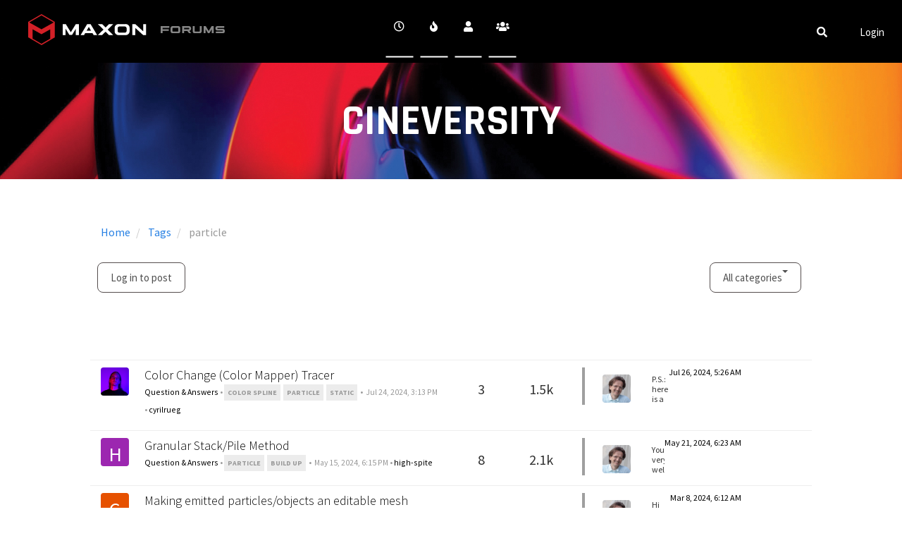

--- FILE ---
content_type: text/html; charset=utf-8
request_url: https://cineversity.forums.maxon.net/tags/particle
body_size: 14248
content:
<!DOCTYPE html>
<html lang="en-US" data-dir="ltr" style="direction: ltr;">
<head>
	<title>Topics tagged under &quot;particle&quot; | Cineversity Forums</title>
	<meta name="viewport" content="width&#x3D;device-width, initial-scale&#x3D;1.0" />
	<meta name="content-type" content="text/html; charset=UTF-8" />
	<meta name="apple-mobile-web-app-capable" content="yes" />
	<meta name="mobile-web-app-capable" content="yes" />
	<meta property="og:site_name" content="Cineversity Forums" />
	<meta name="msapplication-badge" content="frequency=30; polling-uri=https://cineversity.forums.maxon.net/sitemap.xml" />
	<meta name="theme-color" content="#ffffff" />
	<meta name="msapplication-square150x150logo" content="/assets/uploads/system/site-logo.svg" />
	<meta name="title" content="particle" />
	<meta property="og:title" content="particle" />
	<meta property="og:image" content="https://cineversity.forums.maxon.net/assets/uploads/system/site-logo.svg" />
	<meta property="og:image:url" content="https://cineversity.forums.maxon.net/assets/uploads/system/site-logo.svg" />
	<meta property="og:image:width" content="168" />
	<meta property="og:image:height" content="44" />
	<meta property="og:url" content="https://cineversity.forums.maxon.net/tags/particle" />
	
	<link rel="stylesheet" type="text/css" href="/assets/client-cosmo.css?v=7a11b27qclj" />
	<link rel="icon" type="image/x-icon" href="/assets/uploads/system/favicon.ico?v&#x3D;7a11b27qclj" />
	<link rel="manifest" href="/manifest.webmanifest" crossorigin="use-credentials" />
	<link rel="search" type="application/opensearchdescription+xml" title="Cineversity Forums" href="/osd.xml" />
	<link rel="apple-touch-icon" href="/assets/images/touch/512.png" />
	<link rel="icon" sizes="36x36" href="/assets/images/touch/36.png" />
	<link rel="icon" sizes="48x48" href="/assets/images/touch/48.png" />
	<link rel="icon" sizes="72x72" href="/assets/images/touch/72.png" />
	<link rel="icon" sizes="96x96" href="/assets/images/touch/96.png" />
	<link rel="icon" sizes="144x144" href="/assets/images/touch/144.png" />
	<link rel="icon" sizes="192x192" href="/assets/images/touch/192.png" />
	<link rel="icon" sizes="512x512" href="/assets/images/touch/512.png" />
	<link rel="prefetch" href="/assets/src/modules/composer.js?v&#x3D;7a11b27qclj" />
	<link rel="prefetch" href="/assets/src/modules/composer/uploads.js?v&#x3D;7a11b27qclj" />
	<link rel="prefetch" href="/assets/src/modules/composer/drafts.js?v&#x3D;7a11b27qclj" />
	<link rel="prefetch" href="/assets/src/modules/composer/tags.js?v&#x3D;7a11b27qclj" />
	<link rel="prefetch" href="/assets/src/modules/composer/categoryList.js?v&#x3D;7a11b27qclj" />
	<link rel="prefetch" href="/assets/src/modules/composer/resize.js?v&#x3D;7a11b27qclj" />
	<link rel="prefetch" href="/assets/src/modules/composer/autocomplete.js?v&#x3D;7a11b27qclj" />
	<link rel="prefetch" href="/assets/templates/composer.tpl?v&#x3D;7a11b27qclj" />
	<link rel="prefetch" href="/assets/language/en-US/topic.json?v&#x3D;7a11b27qclj" />
	<link rel="prefetch" href="/assets/language/en-US/modules.json?v&#x3D;7a11b27qclj" />
	<link rel="prefetch" href="/assets/language/en-US/tags.json?v&#x3D;7a11b27qclj" />
	<link rel="prefetch stylesheet" href="/assets/plugins/nodebb-plugin-markdown/styles/default.css" />
	<link rel="prefetch" href="/assets/language/en-US/markdown.json?v&#x3D;7a11b27qclj" />
	<link rel="stylesheet" href="https://cineversity.forums.maxon.net/assets/plugins/nodebb-plugin-emoji/emoji/styles.css?v&#x3D;7a11b27qclj" />
	<link rel="canonical" href="https://cineversity.forums.maxon.net/tags/particle" />
	

	<script>
		var config = JSON.parse('{"relative_path":"","upload_url":"/assets/uploads","asset_base_url":"/assets","assetBaseUrl":"/assets","siteTitle":"Cineversity Forums","browserTitle":"Cineversity Forums","titleLayout":"&#123;pageTitle&#125; | &#123;browserTitle&#125;","showSiteTitle":false,"maintenanceMode":false,"minimumTitleLength":3,"maximumTitleLength":255,"minimumPostLength":8,"maximumPostLength":32767,"minimumTagsPerTopic":0,"maximumTagsPerTopic":5,"minimumTagLength":3,"maximumTagLength":15,"undoTimeout":10000,"useOutgoingLinksPage":false,"allowGuestHandles":false,"allowTopicsThumbnail":true,"usePagination":false,"disableChat":true,"disableChatMessageEditing":true,"maximumChatMessageLength":1000,"socketioTransports":["polling","websocket"],"socketioOrigins":"https://cineversity.forums.maxon.net:*","websocketAddress":"","maxReconnectionAttempts":5,"reconnectionDelay":1500,"topicsPerPage":20,"postsPerPage":20,"maximumFileSize":2048,"theme:id":"nodebb-theme-persona","theme:src":"https://cdn.jsdelivr.net/npm/bootswatch@3.4.1/cosmo/bootstrap.min.css","defaultLang":"en-US","userLang":"en-US","loggedIn":false,"uid":-1,"cache-buster":"v=7a11b27qclj","topicPostSort":"oldest_to_newest","categoryTopicSort":"newest_to_oldest","csrf_token":false,"searchEnabled":true,"searchDefaultInQuick":"titles","bootswatchSkin":"cosmo","enablePostHistory":true,"timeagoCutoff":30,"timeagoCodes":["af","am","ar","az-short","az","be","bg","bs","ca","cs","cy","da","de-short","de","dv","el","en-short","en","es-short","es","et","eu","fa-short","fa","fi","fr-short","fr","gl","he","hr","hu","hy","id","is","it-short","it","ja","jv","ko","ky","lt","lv","mk","nl","no","pl","pt-br-short","pt-br","pt-short","pt","ro","rs","ru","rw","si","sk","sl","sq","sr","sv","th","tr-short","tr","uk","ur","uz","vi","zh-CN","zh-TW"],"cookies":{"enabled":false,"message":"[[global:cookies.message]]","dismiss":"[[global:cookies.accept]]","link":"[[global:cookies.learn_more]]","link_url":"https:&#x2F;&#x2F;www.cookiesandyou.com"},"thumbs":{"size":512},"iconBackgrounds":["#f44336","#e91e63","#9c27b0","#673ab7","#3f51b5","#2196f3","#009688","#1b5e20","#33691e","#827717","#e65100","#ff5722","#795548","#607d8b"],"emailPrompt":1,"useragent":{"isYaBrowser":false,"isAuthoritative":true,"isMobile":false,"isMobileNative":false,"isTablet":false,"isiPad":false,"isiPod":false,"isiPhone":false,"isiPhoneNative":false,"isAndroid":false,"isAndroidNative":false,"isBlackberry":false,"isOpera":false,"isIE":false,"isEdge":false,"isIECompatibilityMode":false,"isSafari":false,"isFirefox":false,"isWebkit":false,"isChrome":true,"isKonqueror":false,"isOmniWeb":false,"isSeaMonkey":false,"isFlock":false,"isAmaya":false,"isPhantomJS":false,"isEpiphany":false,"isDesktop":true,"isWindows":false,"isLinux":false,"isLinux64":false,"isMac":true,"isChromeOS":false,"isBada":false,"isSamsung":false,"isRaspberry":false,"isBot":false,"isCurl":false,"isAndroidTablet":false,"isWinJs":false,"isKindleFire":false,"isSilk":false,"isCaptive":false,"isSmartTV":false,"isUC":false,"isFacebook":false,"isAlamoFire":false,"isElectron":false,"silkAccelerated":false,"browser":"Chrome","version":"131.0.0.0","os":"OS X","platform":"Apple Mac","geoIp":{},"source":"Mozilla/5.0 (Macintosh; Intel Mac OS X 10_15_7) AppleWebKit/537.36 (KHTML, like Gecko) Chrome/131.0.0.0 Safari/537.36; ClaudeBot/1.0; +claudebot@anthropic.com)","isWechat":false},"acpLang":"en-US","topicSearchEnabled":false,"composer-default":{},"hideSubCategories":true,"hideCategoryLastPost":false,"enableQuickReply":true,"markdown":{"highlight":1,"highlightLinesLanguageList":[""],"theme":"default.css","defaultHighlightLanguage":""},"emojiCustomFirst":false}');
		var app = {
			user: JSON.parse('{"uid":0,"username":"Guest","displayname":"Guest","userslug":"","fullname":"Guest","email":"","icon:text":"?","icon:bgColor":"#aaa","groupTitle":"","groupTitleArray":[],"status":"offline","reputation":0,"email:confirmed":false,"unreadData":{"":{},"new":{},"watched":{},"unreplied":{}},"isAdmin":false,"isGlobalMod":false,"isMod":false,"privileges":{"chat":false,"upload:post:image":false,"upload:post:file":false,"signature":false,"invite":false,"group:create":false,"search:content":false,"search:users":false,"search:tags":false,"view:users":true,"view:tags":true,"view:groups":true,"local:login":false,"ban":false,"mute":false,"view:users:info":false},"timeagoCode":"en","offline":true,"isEmailConfirmSent":false}')
		};
		document.documentElement.style.setProperty('--panel-offset', `${localStorage.getItem('panelOffset') || 0}px`);
	</script>

	
	<link rel="preconnect" href="https://fonts.googleapis.com">
<link rel="preconnect" href="https://fonts.gstatic.com" crossorigin>
<link href="https://fonts.googleapis.com/css2?family=Rajdhani:wght@700&family=Roboto:wght@400;700&display=swap" rel="stylesheet">
<div class="bgimage">
    <div  class="container">
        <h1 class="banner-title"><a class="cineversity-link" href="https://cineversity.maxon.net/">CINEVERSITY</a></h1>
    </div>
</div>
	
	
	<style>.persona-usercard .usercard-info>div:nth-child(2){display:none!important}li[data-format="link"]{display:none !important}.reputation{display:none}.topic .topic-info>*{display:flex}.users .nav.nav-pills>li:nth-child(4){display:none}[component="post/content"]>p>a>img{width:100px!important;height:100px!important}.posts-list .posts-list-item .post-info .post-author{margin-left:20px!important}.cineversity-link{text-decorations:none!important;color:white!important}.btn-block{display:block;width:90%!important}#header-menu{background-color:#000000;border-bottom-color:#000;height:89px}.navbar-default{background-color:black}a.navigation-link>i{padding-bottom:30px}.forum-logo{margin-left:auto;padding-left:40px;position:relative;top:20px}.forums-logo-type{position:relative!important;top:30px!important;right:-20px !important}.navbar-default .navbar-brand{position:relative;top:16px;color:#868686;font-weight:bolder;font-size:20px;font-famliy:Rajdhani,Helvetica,Arial,sans-serif}.navbar-default .navbar-brand:hover{color:#868686}#main-nav{float:none;position:absolute;top:50%;left:50%;transform:translate(-50%, -50%)}a.navigation-link>i{padding-bottom:30px}#header-menu #main-nav li>a{border-bottom:2px solid #FFFFFF}#header-menu #main-nav li>a:hover{border-bottom:2px solid #1486B7}#header-menu #main-nav li.active>a{border-bottom:2px solid #1486B7}.navbar-default .navbar-nav>li>a{padding:20px 10px;margin:-5px 5px}#header-menu #main-nav>li>a:hover{color:#1486B7}#header-menu #main-nav .active>a,.active>a.navigation-link>i{background-color:black}.active>a.navigation-link>i{color:#1486B7}.navbar-nav>li>a{padding-bottom:5px!important;padding-top:14px}#search-form{top:0px;right:0px}.navbar-right{position:relative;padding-right:0px;top:20px;margin-right:10px}.categories>li .content .icon,.category>ul>li .content .icon{margin-right:9px!important}#header-menu{background-color:#000000;border-bottom-color:#000;height:89px!important}#header-menu .container{padding-top:12px}#header-menu #main-nav>li>a{color:#FFFFFF}a:link{text-decoration:none}a:visited{text-decoration:none}a:hover{text-decoration:none}a:active{text-decoration:none}.notifications.dropdown .dropdown-menu .notification-list{max-height:400px}.notifications.dropdown .dropdown-menu .notification-list li{font-size:12px}.notifications.dropdown .dropdown-menu .notif-dropdown-link a{font-size:13px}.fa-stack{display:none}.topic .posts.timeline>[component="post"],.topic.posts.timeline.necro-post,.topic .posts.timeline .timeline-event{border:none!important}.fa-pencil-square:before{display:none}div.category>div.subcategory>p{display:none!important}.account .cover .avatar-wrapper{border:none!important}h4{font-weight:bold}.persona-usercard .usercard-body{padding:20px 15px!important}.avatar.avatar-md{width:29px;height:30px;line-height:22px;font-size:1.9rem}.avatar.avatar-rounded{border-radius:10%}.categories>li .card{line-height:13px!important;top:10px!important}.categories>li .card img{border-radius:10%!important;height:40px;width:40px}.fa-bullhorn:before{width:18px!important;height:20px!important}.bookmarked{display:none!important}.btn-group.account-fab .persona-fab{color:black}div#new-topic-alert .alert-warning,#category-no-topics,#new-topics-alert,.alert-warning{background-color:#F4DBDB !important;border-color:#7B3B3B !important;color:#690000 !important;text-align:center;border-radius:12px;border:solid 1px #7B3B3B}.header .notification-list li.unread{background-color:#F4DBDB !important;border-color:#7B3B3B !important;color:#690000 !important;text-align:center;border:solid 1px #7B3B3B}.btn-group{display:-webkit-inline-box}.bgimage{background-image:url("/assets/uploads/banner/maxon_forums_hero_image_danny_ivan.jpg");padding:88px 23px;padding-top:100px!important;background-size:cover;background-position:50% 50%;background-repeat:no-repeat;opacity:1;-webkit-background-size:cover;-moz-background-size:cover;-o-background-size:cover}.banner-title{color:#ffffff;position:relative;top:40px;font-size:60px;font-family:Rajdhani,Helvetica,Arial,sans-serif;font-weight:bold;charater-spacing:0;line-spacing:50;text-align:center;margin:0 auto}#panel{padding-top:60px}.categories>li .content .icon{top:413px;left:237px;width:54px;height:54px}div.pull-left>i{width:29px;font-size:27px}.header-title{position:relative;font-size:18px;font-weight:bold;font-family:Roboto,Helvetica,Arial,sans-serif;line-height:28px;color:black;display:inline-block}#topics-field{padding:0px 0px 0px 10px}#posts-field{padding:0px 100px 0px 15px}.latest-field{padding:0px 100px 5px 60px}h2.title a{color:black}hr.center-icons-hr{border-bottom:2px solid #FFFFFF}ul.topic-list>li.category-item:first-child{border-top:1px solid #eee}ul.categories>li,ul.topic-list>li.category-item{border-bottom:1px solid #eee}.stats-votes{display:none!important}div.stats>small{display:none}div.stats>small>:first-child{display:block!important}div.inline-block>.stats{position:relative;top:40px!important}.stats{position:relative;top:20px!important}.categories>li{padding:0px}.categories>li.card>*,.category>ul>li.card>*{margin-top:10px!important}.categories-title{display:none!important}#content{width:80%!important}.card.background-link-container{border-color:#9f9f9f !important;padding-left:5px}.card.background-link-container>p{padding-top:10px!important}div.category-children>span.category-children-item [role="presentation"] div.icon.pull-left{background-color:none!important}.categories>li .category-children .category-children-item,.category>ul>li .category-children .category-children-item{margin-right:5px!important;margin-bottom:1px}.category-children-item.pull-left>div.icon.pull-left{background-color:none!important}div.background-link-container>span.not-responsive[style],.avatar-sm,.avatar.avatar-sm,.categories>.teaser>.user-avatar,.avatar.not-responsive.avatar-rounded{float:left!important;margin-right:10px!important;height:40px!important;width:40px!important;font-size:2.8rem !important;border-radius:4px;line-height:10px;text-align:center;color:#fff;font-weight:normal}div[component="topic/select"]>span.avatar{line-height:40px!important}.footer-text{color:#868686;text-align:center;font-family:Roboto,Helvetica,Arial,sans-serif;font-weight:medium;font-size:10px;line-spacing:22px;text-decoration:none}#footer-well{position:fixed;bottom:0;left:0;padding-top:7px;border-top:1px solid #eee;width:100%;margin-bottom:-5px}.watching{padding-right:20px}small.hidden-xs>span.timeago{float:none!important}p>a.permalink{float:right!important}p>a.permalink>small{padding:20px}span.pull-right>div.bottom-sheet>button.dropdown-toggle,.btn-success{width:186px!important;height:46px;border:1px solid #554e4e;border-radius:8px;color:#505050;background-color:#ffff;padding:8px 8px 8px 8px;text-align:left;font-size:14px;font-family:Roboto,Helvetica,Arial,sans-serif}.right-content-avatar{position:relative;right:5px;top:20px;font-size:1.8rem !important}.btn .caret{float:right}.topics-list-header{margin:20px 0px}.topics-list-header:hover{background-color:#fff;color:blue}.topic-list-header{border-top:none!important;border-bottom:none!important;padding-bottom:45px!important;top:90px!important}.category .topic-list{margin-top:50px!important}#category-fields{position:relative;top:140px}#new_topic{top:362px;left:222px;width:152px;height:46px;border-radius:8px;background-color:#4989C8 !important;border:none !important;box-shadow:0 0 8px rgba(0,0,0,0.25)}.btn-default:hover{background-color:#5a9bd4 !important;border-color:#4989C8 !important;color:#ffffff !important;box-shadow:0 0 10px rgba(0,0,0,0.2) !important;transition:all .4s ease-in-out !important}div[component="topic/reply/container"]>a,div[component="topic/reply/container"]>button{color:#fff;background-color:#4989C8;border-color:#4989C8;border-radius:8px}#new_topic:hover,.btn-primary:hover,button.dropdown-toggle:hover{color:#eee !important;background-color:#285985 !important;transition:background-color 1s}.category [component="category/topic"] .teaser a{color:black;margin-top:-10px}#new_topic{color:white!important}.subscribe:hover,.unsubscribe:hover{background-color:#285985 !important}.unsubscribe{color:#eee !important;background-color:#285985 !important;transition:background-color 1s;width:186px!important;height:46px;border:1px solid #554e4e;border-radius:8px;color:#505050;padding:8px 8px 8px 8px;text-align:left;font-size:14px;font-family:Roboto,Helvetica,Arial,sans-serif}.unsubscribe .fa-pencil:before{content:"\f00c"}.form-control{width:90%!important}span.votes{display:none!important}a[component="post/downvote"]{display:none}.topic .moderator-tools{margin-left:0px}.topic [component="topic/title"]{font-size:40px;font-weight:bold;font-family:Roboto,Helvetica,Arial,sans-serif}.topic-title{padding:20px!important}div.topic-main-buttons{position:relative}button.dropdown-toggle,div.topic-main-buttons>button.btn-default{border:1px solid #554e4e;border-radius:8px;color:#505050;background-color:#ffff}.btn-primary{color:#505050;background-color:#ffff;border-color:#554e4e;border-radius:8px}small.pull-right>span.post-tools>span.votes,.topic [component="post/vote-count"]{postion:relative;bottom:400px}.topic .category-item .icon{display:none}div.category-item{position:absolute;top:-30px}.fa-rss-square:before{display:none!important}a.permalink,a.permalink:hover{text-decoration:none}.topic .post-header{padding-top:12px;margin-bottom:24px}.topic .post-header .post-time{font-size:13px;color:#bbb}.topic .post-header .post-editor{margin-left:10px}[component="post"]{padding-bottom:20px;margin-bottom:10px;border-bottom:1px solid #eee}[component="post"].deleted .post-content{opacity:.3}.post .post-author{text-align:center;padding-bottom:20px}.post a{display:inline-block}@media (max-width:500px){.post{text-align:left}}.post .user-icon{width:80px;height:80px}@media (max-width:500px){.post .user-icon{margin-right:10px;font-size:60px, 3em}}.post .user-avatar{width:80px;height:80px}@media (max-width:500px){.post .user-avatar{margin-right:10px;font-size:60px}}.author{margin-top:10px;vertical-align:top}@media (max-width:500px){.author{display:inline-block;margin-top:0}}.post-content{padding-bottom:15px}.post-content h1{margin-top:0}.post-content>blockquote>blockquote>*:not(.blockquote){display:none}.post-content>blockquote>blockquote.uncollapsed>*:not(.blockquote){display:block}.post-content .toggle{padding:0px 5px;border:1px solid #e0e0e0;background:#fcfcfc;width:50px;text-align:center;display:block!important}.post-content .post-signature{padding-top:10px;margin:20px 0;border-top:1px dashed #ddd}.post-footer .post-tools{display:inline-block}.post-footer .post-tools a{padding:0 10px}.post-footer .moderator-tools{display:inline-block;padding-right:10px;padding-left:10px}.post-footer .moderator-tools>a{color:#333}.post-footer .moderator-tools .menu-icon{display:inline-block}.quick-reply{margin-top:20px}.quick-reply .reply-user{text-align:center}.quick-reply .reply-user a{display:inline-block}.quick-reply .reply-user a .user-avatar{font-size:80px}.quick-reply .reply-user a .user-icon{font-size:80px, 4em}.quick-reply .reply-user .author{margin-top:10px}.quick-reply button{float:right;display:block;margin:10px 15px 10px 0}.post-bar{margin:20px 0 40px}.post-bar .stats{display:inline-block;text-align:center;vertical-align:middle;padding-right:10px;padding-left:10px}.post-bar .tags{margin-bottom:20px}.post-bar .tags a{color:#999;padding:0 5px;border-radius:4px;border:1px solid 73 136 200}.post-bar .tags a:hover{color:73 136 200}.post-bar .tags a .tag-item{padding-right:5px}.pagination-block{position:fixed;background-color:grey;bottom:0px;right:0px;z-index:100;transition:opacity 250ms ease-in;opacity:0}.pagination-block .pagination-text{color:black;position:relative;top:-3px;font-weight:bolder}.ready{opacity:1}.wrapper{padding:5px 0px 5px 0px}.wrapper .dropdown-toggle{padding-left:20px;padding-right:20px;padding-top:10px;padding-bottom:10px}.wrapper .dropdown-menu{width:475px}.wrapper .dropdown-menu li{padding:15px}.wrapper .dropdown-menu .post-content{height:350px;overflow:hidden}.wrapper .dropdown-menu .scroller-container{height:300px;border-right:3px solid grey;margin-right:3px;cursor:pointer}.wrapper .dropdown-menu .scroller-container .scroller-thumb{height:40px;position:relative;right:-6px;padding-right:15px;margin-right:-15px}.wrapper .dropdown-menu .scroller-container .scroller-thumb .scroller-thumb-icon{width:9px;height:40px;background-color:73,136,200;position:relative;display:inline-block;border-radius:3px}.wrapper .dropdown-menu .scroller-container .scroller-thumb .thumb-text{font-weight:bolder;user-select:none;position:relative;top:-15px;padding-right:10px}.progress-bar{background-color:73, 136,200;display:block;z-index:-1;position:absolute;transition:width 50ms ease-in}.fork-thread-card{position:fixed;bottom:60px;right:10px;z-index:1}.selection-tooltip-container{position:absolute;padding:5px;border:1px solid #eee;background-color:red;border-radius:3px;margin:10px 0px 0px 0px;z-index:1}.merge-topic-card{position:fixed;bottom:60px;right:10px}.merge-topic-card .topics-section{text-align:center;max-height:500px;overflow-y:auto}.unread #category-no-topics{margin-top:15px}.topic .post .post-author .user-avatar{width:80px;height:80px;border-radius:4px}.post-footer{border-bottom:1px solid #eee !important}span>a.permalink>span.timeago{position:absolute;top:0;right:0}.topic .topic-info>*{padding-top:0px!important;padding-left:none!important}span[component="user/picture"],img[component="user/picture"]{width:80px!important;height:80px!important;margin-bottom:10px;border-radius:4px;line-height:80px;text-align:center;color:#fff;font-size:4em!important;font-weight:700}.timeline-event{display:none!important}.topic [component="post/upvote"].upvoted{border:none!important}small.group-label{background-color:#1486B7 !important;display:block}.topic .content{margin-top:-160px !important;padding-left:50px;padding-top:20px}div.stats-votes>span.human-readable-number{display:none}a[component="post/parent"]{display:none!important}small.pull-left{clear:both!important}@media only screen and (min-device-width:820px) and (max-device-width:1180px) and (orientation:landscape){.bgimage{padding-top:100px!important}#content{width:100%!important}#panel{padding-top:40px!important}p>a.permalink>small{padding:0px}}@media only screen and (min-device-width:768px) and (max-device-width:1024px) and (orientation:landscape){#search-form{right:-20px}.bgimage{padding-top:100px!important}#content{width:100%!important}#panel{padding-top:40px!important}span.pull-right>div.bottom-sheet>button.dropdown-toggle{width:110px!important}}@media only screen and (min-device-width:820px) and (max-device-width:1180px) and (orientation:portrait){.timeago{display:none!important}#content{width:95%!important}span.pull-right>div.bottom-sheet>button.dropdown-toggle{width:110px!important}}@media only screen and (max-device-width:767px) and (min-device-width:600px){span.pull-right>div.bottom-sheet>button.dropdown-toggle{width:50px!important}}@media only screen and (min-device-width:768px) and (max-device-width:1024px) and (orientation:portrait){.forum-logo{max-height:30px!important}.forums-logo-type,.forum-title{top:40px!important;right:130px!important}.timeago{display:none!important}#content{width:95%!important}span.pull-right>div.bottom-sheet>button.dropdown-toggle{width:110px!important}}@media (max-width:991px){.topic .content{margin-top:-160px !important;padding-left:90px}.topic [component="topic/title"]{font-size:20px}.forum-title{top:34px!important;right:130px!important}.forums-logo-type{display:none!important}.topic .posts .icon .avatar{border-radius:4%;width:30px}}@media only screen and (min-width:321px){.forum-title{top:45px!important;right:135px!important}.bgimage{padding-top:100px!important}}@media (max-width:540px){.forum-title{top:34px!important;right:130px!important}.forums-logo-type{display:none}}@media (max-width:608px){.forum-title{top:0px!important;right:-88px !important}.forums-logo-type{display:none}span.pull-right>div.bottom-sheet>button.dropdown-toggle{width:50px!important}}@media only screen and (min-device-width:320px) and (max-device-width:480px){.forum-title{display:none!important}.header .forum-logo{top:20px !important;padding-left:0px!important}.forums-logo-type,.forum-title{display:none!important}.bgimage{width:110%!important}.topics-list-header{margin:20px -30px !important}span.pull-right>div.bottom-sheet>button.dropdown-toggle{width:50px!important}}@media only screen and (max-width:320px){.forum-title{display:none!important}.bgimage{width:110%!important}.forum-logo{top:-30px !important}.forums-logo-type,.forum-title{display:none!important}.topics-list-header{margin:20px -25px !important}span.pull-right>div.bottom-sheet>button.dropdown-toggle,.btn-success{width:50px!important}}</style>
	
</head>

<body class="page-tags page-tags-particle page-status-200 theme-persona user-guest skin-cosmo">
	<nav id="menu" class="slideout-menu hidden">
		<section class="menu-section" data-section="navigation">
	<ul class="menu-section-list"></ul>
</section>


	</nav>
	<nav id="chats-menu" class="slideout-menu hidden">
		
	</nav>

	<main id="panel" class="slideout-panel">
		<nav class="navbar navbar-default navbar-fixed-top header" id="header-menu" component="navbar">
			<div class="container">
							<div class="navbar-header">
				<button type="button" class="navbar-toggle pull-left" id="mobile-menu">
					<i class="fa fa-lg fa-fw fa-bars unread-count" data-content="0" data-unread-url="/unread"></i>
				</button>
				

				
				<div class="navbar-search visible-xs pull-right">
					<form action="/search" method="GET">
						<button type="button" class="btn btn-link"><i class="fa fa-lg fa-fw fa-search" title="Search"></i></button>
						<input autocomplete="off" type="text" class="form-control hidden" name="term" placeholder="Search"/>
						<button class="btn btn-primary hidden" type="submit"></button>
						<input type="text" class="hidden" name="in" value="titles" />
					</form>
					<div class="quick-search-container hidden">
						<div class="quick-search-results-container"></div>
					</div>
				</div>
				

				
				<a href="/">
					<img alt="Maxon Logo" class=" forum-logo" src="/assets/uploads/system/site-logo.svg?v=7a11b27qclj" />
				</a>
				
				

				<div component="navbar/title" class="visible-xs hidden">
					<span></span>
				</div>
			</div>

			<div id="nav-dropdown" class="hidden-xs">
				
				
				<ul id="logged-out-menu" class="nav navbar-nav navbar-right">
					
					<li>
						<a href="/login">
							<i class="fa fa-sign-in fa-fw hidden-sm hidden-md hidden-lg"></i>
							<span>Login</span>
						</a>
					</li>
				</ul>
				
				
				<ul class="nav navbar-nav navbar-right">
					<li>
						<form id="search-form" class="navbar-form navbar-right hidden-xs" role="search" method="GET">
							<button id="search-button" type="button" class="btn btn-link"><i class="fa fa-search fa-fw" title="Search"></i></button>
							<div class="hidden" id="search-fields">
								<div class="form-group">
									<input autocomplete="off" type="text" class="form-control" placeholder="Search" name="query" value="">
									<a href="#"><i class="fa fa-gears fa-fw advanced-search-link"></i></a>
								</div>
								<button type="submit" class="btn btn-default hide">Search</button>
							</div>
						</form>
						<div id="quick-search-container" class="quick-search-container hidden">
							<div class="checkbox filter-category">
								<label>
									<input type="checkbox" checked><span class="name"></span>
								</label>
							</div>
							<div class="text-center loading-indicator"><i class="fa fa-spinner fa-spin"></i></div>
							<div class="quick-search-results-container"></div>
						</div>
					</li>
					<li class="visible-xs" id="search-menu">
						<a href="/search">
							<i class="fa fa-search fa-fw"></i> Search
						</a>
					</li>
				</ul>
				

				<ul class="nav navbar-nav navbar-right hidden-xs">
					<li>
						<a href="#" id="reconnect" class="hide" title="Looks like your connection to Cineversity Forums was lost, please wait while we try to reconnect.">
							<i class="fa fa-check"></i>
						</a>
					</li>
				</ul>

				<ul id="main-nav" class="nav navbar-nav">
					
					
					<li class="">
						<a title="Recent" class="navigation-link "
						 href="&#x2F;recent" >
							
							<i class="fa fa-fw fa-clock-o" data-content=""></i>
							
							
							<span class="visible-xs-inline">Recent</span>
							
							
						</a>
						
					</li>
					
					
					
					<li class="">
						<a title="Popular" class="navigation-link "
						 href="&#x2F;popular" >
							
							<i class="fa fa-fw fa-fire" data-content=""></i>
							
							
							<span class="visible-xs-inline">Popular</span>
							
							
						</a>
						
					</li>
					
					
					
					<li class="">
						<a title="Users" class="navigation-link "
						 href="&#x2F;users" >
							
							<i class="fa fa-fw fa-user" data-content=""></i>
							
							
							<span class="visible-xs-inline">Users</span>
							
							
						</a>
						
					</li>
					
					
					
					<li class="">
						<a title="Groups" class="navigation-link "
						 href="&#x2F;groups" >
							
							<i class="fa fa-fw fa-group" data-content=""></i>
							
							
							<span class="visible-xs-inline">Groups</span>
							
							
						</a>
						
					</li>
					
					
				</ul>

				
			</div>

			</div>
		</nav>
		<div class="container" id="content">
		<noscript>
    <div class="alert alert-danger">
        <p>
            Your browser does not seem to support JavaScript. As a result, your viewing experience will be diminished, and you have been placed in <strong>read-only mode</strong>.
        </p>
        <p>
            Please download a browser that supports JavaScript, or enable it if it's disabled (i.e. NoScript).
        </p>
    </div>
</noscript>
		

<ol class="breadcrumb" itemscope="itemscope" itemprop="breadcrumb" itemtype="http://schema.org/BreadcrumbList">
	
	<li itemscope="itemscope" itemprop="itemListElement" itemtype="http://schema.org/ListItem" >
		<meta itemprop="position" content="0" />
		<a href="/" itemprop="item">
			<span itemprop="name">
				Home
				
			</span>
		</a>
	</li>
	
	<li itemscope="itemscope" itemprop="itemListElement" itemtype="http://schema.org/ListItem" >
		<meta itemprop="position" content="1" />
		<a href="/tags" itemprop="item">
			<span itemprop="name">
				Tags
				
			</span>
		</a>
	</li>
	
	<li component="breadcrumb/current" itemscope="itemscope" itemprop="itemListElement" itemtype="http://schema.org/ListItem" class="active">
		<meta itemprop="position" content="2" />
		
			<span itemprop="name">
				particle
				
				
				<a target="_blank" href="/tags/particle.rss" itemprop="item"><i class="fa fa-rss-square"></i></a>
				
			</span>
		
	</li>
	
</ol>


<div data-widget-area="header">
	
</div>
<div class="tag">
	<div class="topic-list-header btn-toolbar">
		<div class="pull-left">
			
			<a component="category/post/guest" href="/login" class="btn btn-primary">Log in to post</a>
			
		</div>

		<div class="btn-group pull-right">
		
		</div>

		<div component="category/dropdown" class="btn-group pull-right category-dropdown-container bottom-sheet">
   <button type="button" class="btn btn-default dropdown-toggle" data-toggle="dropdown">
    
    <span class="visible-sm-inline visible-md-inline visible-lg-inline">All categories</span><span class="visible-xs-inline"><i class="fa fa-fw fa-list"></i></span> <span class="caret"></span>
</button>
<div component="category-selector-search" class="hidden">
    <input type="text" class="form-control" autocomplete="off">
</div>
<ul component="category/list" class="dropdown-menu category-dropdown-menu" role="menu">
    <li role="presentation" class="category" data-all="all">
        <a role="menu-item" href="/tags/particle?lang=en-US"><i component="category/select/icon" class="fa fa-fw fa-check "></i> All categories</a>
    </li>
    
</ul>
</div>
	</div>

	

	<div class="category">
		<ul component="category" class="topic-list" itemscope itemtype="http://www.schema.org/ItemList" data-nextstart="" data-set="">
	
	<li component="category/topic" class="row clearfix category-item unread" data-tid="1256" data-index="0" data-cid="2" itemprop="itemListElement" itemscope itemtype="https://schema.org/ListItem">
		<link itemprop="url" content="/topic/1256/color-change-color-mapper-tracer" />
		<meta itemprop="name" content="Color Change (Color Mapper) Tracer" />
		<meta itemprop="itemListOrder" content="descending" />
		<meta itemprop="position" content="0" />
		<a id="0" data-index="0" component="topic/anchor"></a>

		<div class="col-md-6 col-sm-9 col-xs-10 content">
			<div class="avatar pull-left">
				

				
				<a href="/user/cyrilrueg" class="pull-left">
					
					<img class="avatar not-responsive avatar-rounded" alt="cyrilrueg" title="cyrilrueg" data-uid="934" loading="lazy" component="avatar/picture" src="/assets/uploads/profile/934-profileavatar-1708026043706.png" style="width: 46px; height: 46px; line-height: 46px; font-size: 2.875rem;" />
					
				</a>
				
			</div>

			<h2 component="topic/header" class="title">
				<i component="topic/scheduled" class="fa fa-clock-o hide" title="Scheduled"></i>
				<i component="topic/pinned" class="fa fa-thumb-tack hide" title="Pinned"></i>
				<i component="topic/locked" class="fa fa-lock hide" title="Locked"></i>
				<i component="topic/moved" class="fa fa-arrow-circle-right hide" title="Moved"></i>
				


				
				<a href="/topic/1256/color-change-color-mapper-tracer/1">Color Change (Color Mapper) Tracer</a><br />
				

				
				<small>
					<a href="/category/2/question-answers"><span class="fa-stack fa-lg" style="background-color: #4a89c8; color: #ffffff;"><i style="color:#ffffff;" class="fa fa-comments-o fa-stack-1x"></i></span> Question &amp; Answers</a> &bull;
				</small>
				

				
				<span class="tag-list hidden-xs">
					
					<a href="/tags/color%20spline"><span class="tag tag-item tag-class-color-spline">color spline</span></a>
					
					<a href="/tags/particle"><span class="tag tag-item tag-class-particle">particle</span></a>
					
					<a href="/tags/static"><span class="tag tag-item tag-class-static">static</span></a>
					
					<small>&bull;</small>
				</span>
				

				<small class="hidden-xs"><span class="timeago" title="2024-07-24T15:13:33.340Z"></span> &bull; <a href="/user/cyrilrueg">cyrilrueg</a></small>
				<small class="visible-xs-inline">
					
					<span class="timeago" title="2024-07-26T05:26:45.210Z"></span>
					
				</small>
			</h2>
		</div>

		<div class="mobile-stat col-xs-2 visible-xs text-right">
			<span class="human-readable-number">3</span> <a href="/topic/1256/color-change-color-mapper-tracer/3"><i class="fa fa-arrow-circle-right"></i></a>
		</div>

		<div class="col-md-1 hidden-sm hidden-xs stats stats-votes">
			
			<span class="human-readable-number" title="0">0</span><br />
			<small>Votes</small>
			
		</div>

		<div class="col-md-1 hidden-sm hidden-xs stats stats-postcount">
			<span class="human-readable-number" title="3">3</span><br />
			<small>Posts</small>
		</div>

		<div class="col-md-1 hidden-sm hidden-xs stats stats-viewcount">
			<span class="human-readable-number" title="1462">1462</span><br />
			<small>Views</small>
		</div>

		<div class="col-md-3 col-sm-3 teaser hidden-xs" component="topic/teaser">
			<div class="card background-link-container" style="border-color: #4a89c8">
				<a class="background-link" href="/topic/1256/color-change-color-mapper-tracer/3"></a>
				
				
				<p>
					<a href="/user/dr-sassi"><img class="avatar not-responsive avatar-rounded" alt="Dr. Sassi" title="Dr. Sassi" data-uid="13" loading="lazy" component="avatar/picture" src="/assets/uploads/profile/13-profileavatar-1670006675965.jpeg" style="width: 24px; height: 24px; line-height: 24px; font-size: 1.5rem;" /></a>
					<a class="permalink" href="/topic/1256/color-change-color-mapper-tracer/3">
						<span class="timeago" title="2024-07-26T05:26:45.210Z"></span>
					</a>
				</p>
				<div class="post-content">
					<p dir="auto">P.S.: here is a quick demo</p>
<p dir="auto">https://youtu.be/Hd3rAcNRg3M</p>

				</div>
				
				
			</div>
		</div>
	</li>
	
	<li component="category/topic" class="row clearfix category-item unread" data-tid="1150" data-index="1" data-cid="2" itemprop="itemListElement" itemscope itemtype="https://schema.org/ListItem">
		<link itemprop="url" content="/topic/1150/granular-stack-pile-method" />
		<meta itemprop="name" content="Granular Stack&#x2F;Pile Method" />
		<meta itemprop="itemListOrder" content="descending" />
		<meta itemprop="position" content="1" />
		<a id="1" data-index="1" component="topic/anchor"></a>

		<div class="col-md-6 col-sm-9 col-xs-10 content">
			<div class="avatar pull-left">
				

				
				<a href="/user/high-spite" class="pull-left">
					
					<span class="avatar not-responsive avatar-rounded" alt="high-spite" title="high-spite" data-uid="1153" loading="lazy" component="avatar/icon" style="width: 46px; height: 46px; line-height: 46px; font-size: 2.875rem; background-color: #9c27b0;">H</span>
					
				</a>
				
			</div>

			<h2 component="topic/header" class="title">
				<i component="topic/scheduled" class="fa fa-clock-o hide" title="Scheduled"></i>
				<i component="topic/pinned" class="fa fa-thumb-tack hide" title="Pinned"></i>
				<i component="topic/locked" class="fa fa-lock hide" title="Locked"></i>
				<i component="topic/moved" class="fa fa-arrow-circle-right hide" title="Moved"></i>
				


				
				<a href="/topic/1150/granular-stack-pile-method/1">Granular Stack&#x2F;Pile Method</a><br />
				

				
				<small>
					<a href="/category/2/question-answers"><span class="fa-stack fa-lg" style="background-color: #4a89c8; color: #ffffff;"><i style="color:#ffffff;" class="fa fa-comments-o fa-stack-1x"></i></span> Question &amp; Answers</a> &bull;
				</small>
				

				
				<span class="tag-list hidden-xs">
					
					<a href="/tags/particle"><span class="tag tag-item tag-class-particle">particle</span></a>
					
					<a href="/tags/build%20up"><span class="tag tag-item tag-class-build-up">build up</span></a>
					
					<small>&bull;</small>
				</span>
				

				<small class="hidden-xs"><span class="timeago" title="2024-05-15T18:15:00.230Z"></span> &bull; <a href="/user/high-spite">high-spite</a></small>
				<small class="visible-xs-inline">
					
					<span class="timeago" title="2024-05-21T06:23:26.942Z"></span>
					
				</small>
			</h2>
		</div>

		<div class="mobile-stat col-xs-2 visible-xs text-right">
			<span class="human-readable-number">8</span> <a href="/topic/1150/granular-stack-pile-method/8"><i class="fa fa-arrow-circle-right"></i></a>
		</div>

		<div class="col-md-1 hidden-sm hidden-xs stats stats-votes">
			
			<span class="human-readable-number" title="0">0</span><br />
			<small>Votes</small>
			
		</div>

		<div class="col-md-1 hidden-sm hidden-xs stats stats-postcount">
			<span class="human-readable-number" title="8">8</span><br />
			<small>Posts</small>
		</div>

		<div class="col-md-1 hidden-sm hidden-xs stats stats-viewcount">
			<span class="human-readable-number" title="2140">2140</span><br />
			<small>Views</small>
		</div>

		<div class="col-md-3 col-sm-3 teaser hidden-xs" component="topic/teaser">
			<div class="card background-link-container" style="border-color: #4a89c8">
				<a class="background-link" href="/topic/1150/granular-stack-pile-method/8"></a>
				
				
				<p>
					<a href="/user/dr-sassi"><img class="avatar not-responsive avatar-rounded" alt="Dr. Sassi" title="Dr. Sassi" data-uid="13" loading="lazy" component="avatar/picture" src="/assets/uploads/profile/13-profileavatar-1670006675965.jpeg" style="width: 24px; height: 24px; line-height: 24px; font-size: 1.5rem;" /></a>
					<a class="permalink" href="/topic/1150/granular-stack-pile-method/8">
						<span class="timeago" title="2024-05-21T06:23:26.942Z"></span>
					</a>
				</p>
				<div class="post-content">
					<p dir="auto">You're very welcome, high-spite.</p>
<p dir="auto">I will ensure this feature request will be submitted; I can't promise anything, though.<br />
It makes sense to have a "Post Editing Tool".</p>
<p dir="auto">My best wishes</p>

				</div>
				
				
			</div>
		</div>
	</li>
	
	<li component="category/topic" class="row clearfix category-item unread" data-tid="1030" data-index="2" data-cid="2" itemprop="itemListElement" itemscope itemtype="https://schema.org/ListItem">
		<link itemprop="url" content="/topic/1030/making-emitted-particles-objects-an-editable-mesh" />
		<meta itemprop="name" content="Making emitted particles&#x2F;objects an editable mesh" />
		<meta itemprop="itemListOrder" content="descending" />
		<meta itemprop="position" content="2" />
		<a id="2" data-index="2" component="topic/anchor"></a>

		<div class="col-md-6 col-sm-9 col-xs-10 content">
			<div class="avatar pull-left">
				

				
				<a href="/user/creative-juice" class="pull-left">
					
					<span class="avatar not-responsive avatar-rounded" alt="creative-juice" title="creative-juice" data-uid="988" loading="lazy" component="avatar/icon" style="width: 46px; height: 46px; line-height: 46px; font-size: 2.875rem; background-color: #e65100;">C</span>
					
				</a>
				
			</div>

			<h2 component="topic/header" class="title">
				<i component="topic/scheduled" class="fa fa-clock-o hide" title="Scheduled"></i>
				<i component="topic/pinned" class="fa fa-thumb-tack hide" title="Pinned"></i>
				<i component="topic/locked" class="fa fa-lock hide" title="Locked"></i>
				<i component="topic/moved" class="fa fa-arrow-circle-right hide" title="Moved"></i>
				


				
				<a href="/topic/1030/making-emitted-particles-objects-an-editable-mesh/1">Making emitted particles&#x2F;objects an editable mesh</a><br />
				

				
				<small>
					<a href="/category/2/question-answers"><span class="fa-stack fa-lg" style="background-color: #4a89c8; color: #ffffff;"><i style="color:#ffffff;" class="fa fa-comments-o fa-stack-1x"></i></span> Question &amp; Answers</a> &bull;
				</small>
				

				
				<span class="tag-list hidden-xs">
					
					<a href="/tags/animation"><span class="tag tag-item tag-class-animation">animation</span></a>
					
					<a href="/tags/static"><span class="tag tag-item tag-class-static">static</span></a>
					
					<a href="/tags/model"><span class="tag tag-item tag-class-model">model</span></a>
					
					<a href="/tags/mograph"><span class="tag tag-item tag-class-mograph">mograph</span></a>
					
					<a href="/tags/particle"><span class="tag tag-item tag-class-particle">particle</span></a>
					
					<small>&bull;</small>
				</span>
				

				<small class="hidden-xs"><span class="timeago" title="2024-03-08T05:45:14.967Z"></span> &bull; <a href="/user/creative-juice">creative-juice</a></small>
				<small class="visible-xs-inline">
					
					<span class="timeago" title="2024-03-08T06:12:09.010Z"></span>
					
				</small>
			</h2>
		</div>

		<div class="mobile-stat col-xs-2 visible-xs text-right">
			<span class="human-readable-number">2</span> <a href="/topic/1030/making-emitted-particles-objects-an-editable-mesh/2"><i class="fa fa-arrow-circle-right"></i></a>
		</div>

		<div class="col-md-1 hidden-sm hidden-xs stats stats-votes">
			
			<span class="human-readable-number" title="0">0</span><br />
			<small>Votes</small>
			
		</div>

		<div class="col-md-1 hidden-sm hidden-xs stats stats-postcount">
			<span class="human-readable-number" title="2">2</span><br />
			<small>Posts</small>
		</div>

		<div class="col-md-1 hidden-sm hidden-xs stats stats-viewcount">
			<span class="human-readable-number" title="740">740</span><br />
			<small>Views</small>
		</div>

		<div class="col-md-3 col-sm-3 teaser hidden-xs" component="topic/teaser">
			<div class="card background-link-container" style="border-color: #4a89c8">
				<a class="background-link" href="/topic/1030/making-emitted-particles-objects-an-editable-mesh/2"></a>
				
				
				<p>
					<a href="/user/dr-sassi"><img class="avatar not-responsive avatar-rounded" alt="Dr. Sassi" title="Dr. Sassi" data-uid="13" loading="lazy" component="avatar/picture" src="/assets/uploads/profile/13-profileavatar-1670006675965.jpeg" style="width: 24px; height: 24px; line-height: 24px; font-size: 1.5rem;" /></a>
					<a class="permalink" href="/topic/1030/making-emitted-particles-objects-an-editable-mesh/2">
						<span class="timeago" title="2024-03-08T06:12:09.010Z"></span>
					</a>
				</p>
				<div class="post-content">
					<p dir="auto">Hi creative-juice,</p>
<p dir="auto">Use the Emitter as an Object in the Cloner.<br />
(The scene has the Emitter stop at Frame 36)<br />
<a href="/assets/uploads/files/1709878345476-cv4_2024_drs_24_mgpr_01.c4d">CV4_2024_drs_24_MGpr_01.c4d</a></p>
<p dir="auto">Start and let play the scene, then stop when it looks good.</p>
<p dir="auto">Click on the Cloner, then:<br />
Object Manager&gt; Object&gt; (Modify)&gt; Current State to Object</p>
<p dir="auto">Connecting and deleting could be another step.</p>
<p dir="auto">Enjoy</p>

				</div>
				
				
			</div>
		</div>
	</li>
	
	<li component="category/topic" class="row clearfix category-item unread" data-tid="689" data-index="3" data-cid="2" itemprop="itemListElement" itemscope itemtype="https://schema.org/ListItem">
		<link itemprop="url" content="/topic/689/mimic-vellum-grain" />
		<meta itemprop="name" content="Mimic Vellum Grain" />
		<meta itemprop="itemListOrder" content="descending" />
		<meta itemprop="position" content="3" />
		<a id="3" data-index="3" component="topic/anchor"></a>

		<div class="col-md-6 col-sm-9 col-xs-10 content">
			<div class="avatar pull-left">
				

				
				<a href="/user/nothing-tennis" class="pull-left">
					
					<span class="avatar not-responsive avatar-rounded" alt="nothing-tennis" title="nothing-tennis" data-uid="517" loading="lazy" component="avatar/icon" style="width: 46px; height: 46px; line-height: 46px; font-size: 2.875rem; background-color: #2196f3;">N</span>
					
				</a>
				
			</div>

			<h2 component="topic/header" class="title">
				<i component="topic/scheduled" class="fa fa-clock-o hide" title="Scheduled"></i>
				<i component="topic/pinned" class="fa fa-thumb-tack hide" title="Pinned"></i>
				<i component="topic/locked" class="fa fa-lock hide" title="Locked"></i>
				<i component="topic/moved" class="fa fa-arrow-circle-right hide" title="Moved"></i>
				


				
				<a href="/topic/689/mimic-vellum-grain/1">Mimic Vellum Grain</a><br />
				

				
				<small>
					<a href="/category/2/question-answers"><span class="fa-stack fa-lg" style="background-color: #4a89c8; color: #ffffff;"><i style="color:#ffffff;" class="fa fa-comments-o fa-stack-1x"></i></span> Question &amp; Answers</a> &bull;
				</small>
				

				
				<span class="tag-list hidden-xs">
					
					<a href="/tags/particle"><span class="tag tag-item tag-class-particle">particle</span></a>
					
					<a href="/tags/granular"><span class="tag tag-item tag-class-granular">granular</span></a>
					
					<a href="/tags/dynamics"><span class="tag tag-item tag-class-dynamics">dynamics</span></a>
					
					<small>&bull;</small>
				</span>
				

				<small class="hidden-xs"><span class="timeago" title="2023-09-30T16:38:38.758Z"></span> &bull; <a href="/user/nothing-tennis">nothing-tennis</a></small>
				<small class="visible-xs-inline">
					
					<span class="timeago" title="2023-10-02T17:05:58.220Z"></span>
					
				</small>
			</h2>
		</div>

		<div class="mobile-stat col-xs-2 visible-xs text-right">
			<span class="human-readable-number">4</span> <a href="/topic/689/mimic-vellum-grain/4"><i class="fa fa-arrow-circle-right"></i></a>
		</div>

		<div class="col-md-1 hidden-sm hidden-xs stats stats-votes">
			
			<span class="human-readable-number" title="0">0</span><br />
			<small>Votes</small>
			
		</div>

		<div class="col-md-1 hidden-sm hidden-xs stats stats-postcount">
			<span class="human-readable-number" title="4">4</span><br />
			<small>Posts</small>
		</div>

		<div class="col-md-1 hidden-sm hidden-xs stats stats-viewcount">
			<span class="human-readable-number" title="1117">1117</span><br />
			<small>Views</small>
		</div>

		<div class="col-md-3 col-sm-3 teaser hidden-xs" component="topic/teaser">
			<div class="card background-link-container" style="border-color: #4a89c8">
				<a class="background-link" href="/topic/689/mimic-vellum-grain/4"></a>
				
				
				<p>
					<a href="/user/dr-sassi"><img class="avatar not-responsive avatar-rounded" alt="Dr. Sassi" title="Dr. Sassi" data-uid="13" loading="lazy" component="avatar/picture" src="/assets/uploads/profile/13-profileavatar-1670006675965.jpeg" style="width: 24px; height: 24px; line-height: 24px; font-size: 1.5rem;" /></a>
					<a class="permalink" href="/topic/689/mimic-vellum-grain/4">
						<span class="timeago" title="2023-10-02T17:05:58.220Z"></span>
					</a>
				</p>
				<div class="post-content">
					<p dir="auto">You're very welcome, nothing-tennis.</p>
<p dir="auto">My best wishes for your project</p>

				</div>
				
				
			</div>
		</div>
	</li>
	
	<li component="category/topic" class="row clearfix category-item unread" data-tid="651" data-index="4" data-cid="2" itemprop="itemListElement" itemscope itemtype="https://schema.org/ListItem">
		<link itemprop="url" content="/topic/651/boole-object-animated-intersection-edge" />
		<meta itemprop="name" content="Boole object animated intersection edge" />
		<meta itemprop="itemListOrder" content="descending" />
		<meta itemprop="position" content="4" />
		<a id="4" data-index="4" component="topic/anchor"></a>

		<div class="col-md-6 col-sm-9 col-xs-10 content">
			<div class="avatar pull-left">
				

				
				<a href="/user/education-common" class="pull-left">
					
					<span class="avatar not-responsive avatar-rounded" alt="education-common" title="education-common" data-uid="541" loading="lazy" component="avatar/icon" style="width: 46px; height: 46px; line-height: 46px; font-size: 2.875rem; background-color: #795548;">E</span>
					
				</a>
				
			</div>

			<h2 component="topic/header" class="title">
				<i component="topic/scheduled" class="fa fa-clock-o hide" title="Scheduled"></i>
				<i component="topic/pinned" class="fa fa-thumb-tack hide" title="Pinned"></i>
				<i component="topic/locked" class="fa fa-lock hide" title="Locked"></i>
				<i component="topic/moved" class="fa fa-arrow-circle-right hide" title="Moved"></i>
				


				
				<a href="/topic/651/boole-object-animated-intersection-edge/1">Boole object animated intersection edge</a><br />
				

				
				<small>
					<a href="/category/2/question-answers"><span class="fa-stack fa-lg" style="background-color: #4a89c8; color: #ffffff;"><i style="color:#ffffff;" class="fa fa-comments-o fa-stack-1x"></i></span> Question &amp; Answers</a> &bull;
				</small>
				

				
				<span class="tag-list hidden-xs">
					
					<a href="/tags/particle"><span class="tag tag-item tag-class-particle">particle</span></a>
					
					<a href="/tags/boole%20edge"><span class="tag tag-item tag-class-boole-edge">boole edge</span></a>
					
					<a href="/tags/emitter"><span class="tag tag-item tag-class-emitter">emitter</span></a>
					
					<small>&bull;</small>
				</span>
				

				<small class="hidden-xs"><span class="timeago" title="2023-09-09T15:38:36.929Z"></span> &bull; <a href="/user/education-common">education-common</a></small>
				<small class="visible-xs-inline">
					
					<span class="timeago" title="2023-09-12T15:37:08.087Z"></span>
					
				</small>
			</h2>
		</div>

		<div class="mobile-stat col-xs-2 visible-xs text-right">
			<span class="human-readable-number">6</span> <a href="/topic/651/boole-object-animated-intersection-edge/6"><i class="fa fa-arrow-circle-right"></i></a>
		</div>

		<div class="col-md-1 hidden-sm hidden-xs stats stats-votes">
			
			<span class="human-readable-number" title="0">0</span><br />
			<small>Votes</small>
			
		</div>

		<div class="col-md-1 hidden-sm hidden-xs stats stats-postcount">
			<span class="human-readable-number" title="6">6</span><br />
			<small>Posts</small>
		</div>

		<div class="col-md-1 hidden-sm hidden-xs stats stats-viewcount">
			<span class="human-readable-number" title="1903">1903</span><br />
			<small>Views</small>
		</div>

		<div class="col-md-3 col-sm-3 teaser hidden-xs" component="topic/teaser">
			<div class="card background-link-container" style="border-color: #4a89c8">
				<a class="background-link" href="/topic/651/boole-object-animated-intersection-edge/6"></a>
				
				
				<p>
					<a href="/user/dr-sassi"><img class="avatar not-responsive avatar-rounded" alt="Dr. Sassi" title="Dr. Sassi" data-uid="13" loading="lazy" component="avatar/picture" src="/assets/uploads/profile/13-profileavatar-1670006675965.jpeg" style="width: 24px; height: 24px; line-height: 24px; font-size: 1.5rem;" /></a>
					<a class="permalink" href="/topic/651/boole-object-animated-intersection-edge/6">
						<span class="timeago" title="2023-09-12T15:37:08.087Z"></span>
					</a>
				</p>
				<div class="post-content">
					<p dir="auto">You're very welcome, education-common!</p>
<p dir="auto">My best wishes for your project.</p>

				</div>
				
				
			</div>
		</div>
	</li>
	
</ul>

		<button id="load-more-btn" class="btn btn-primary hide">Load More</button>
		
	</div>
</div>
<script id="ajaxify-data" type="application/json">{"topics":[{"cid":2,"lastposttime":1721971605210,"mainPid":4667,"postcount":3,"slug":"1256/color-change-color-mapper-tracer","tid":1256,"timestamp":1721834013340,"title":"Color Change (Color Mapper) Tracer","uid":934,"viewcount":1462,"postercount":2,"teaserPid":4699,"tags":[{"value":"color spline","valueEscaped":"color spline","valueEncoded":"color%20spline","class":"color-spline"},{"value":"particle","valueEscaped":"particle","valueEncoded":"particle","class":"particle"},{"value":"static","valueEscaped":"static","valueEncoded":"static","class":"static"}],"deleted":0,"locked":0,"pinned":0,"pinExpiry":0,"upvotes":0,"downvotes":0,"deleterUid":0,"titleRaw":"Color Change (Color Mapper) Tracer","timestampISO":"2024-07-24T15:13:33.340Z","scheduled":false,"lastposttimeISO":"2024-07-26T05:26:45.210Z","pinExpiryISO":"","votes":0,"thumbs":[],"category":{"cid":2,"name":"Question &amp; Answers","slug":"2/question-answers","icon":"fa-comments-o","backgroundImage":"","imageClass":"cover","bgColor":"#4a89c8","color":"#ffffff","disabled":0},"user":{"uid":934,"username":"cyrilrueg","userslug":"cyrilrueg","reputation":0,"postcount":40,"picture":"/assets/uploads/profile/934-profileavatar-1708026043706.png","signature":null,"banned":false,"status":"offline","displayname":"cyrilrueg","icon:text":"C","icon:bgColor":"#9c27b0","banned_until_readable":"Not Banned"},"teaser":{"pid":4699,"uid":13,"timestamp":1721971605210,"tid":1256,"content":"<p dir=\"auto\">P.S.: here is a quick demo<\/p>\n<p dir=\"auto\">https://youtu.be/Hd3rAcNRg3M<\/p>\n","timestampISO":"2024-07-26T05:26:45.210Z","user":{"uid":13,"username":"Dr. Sassi","userslug":"dr-sassi","picture":"/assets/uploads/profile/13-profileavatar-1670006675965.jpeg","displayname":"Dr. Sassi","icon:text":"D","icon:bgColor":"#2196f3"},"index":3},"isOwner":false,"ignored":false,"unread":true,"bookmark":1,"unreplied":false,"icons":[],"index":0},{"cid":2,"lastposttime":1716272606942,"mainPid":4145,"postcount":8,"slug":"1150/granular-stack-pile-method","tid":1150,"timestamp":1715796900230,"title":"Granular Stack&#x2F;Pile Method","uid":1153,"viewcount":2140,"postercount":2,"teaserPid":4206,"tags":[{"value":"particle","valueEscaped":"particle","valueEncoded":"particle","class":"particle"},{"value":"build up","valueEscaped":"build up","valueEncoded":"build%20up","class":"build-up"}],"deleted":0,"locked":0,"pinned":0,"pinExpiry":0,"upvotes":0,"downvotes":0,"deleterUid":0,"titleRaw":"Granular Stack/Pile Method","timestampISO":"2024-05-15T18:15:00.230Z","scheduled":false,"lastposttimeISO":"2024-05-21T06:23:26.942Z","pinExpiryISO":"","votes":0,"thumbs":[],"category":{"cid":2,"name":"Question &amp; Answers","slug":"2/question-answers","icon":"fa-comments-o","backgroundImage":"","imageClass":"cover","bgColor":"#4a89c8","color":"#ffffff","disabled":0},"user":{"uid":1153,"username":"high-spite","userslug":"high-spite","reputation":0,"postcount":18,"picture":null,"signature":null,"banned":false,"status":"offline","displayname":"high-spite","icon:text":"H","icon:bgColor":"#9c27b0","banned_until_readable":"Not Banned"},"teaser":{"pid":4206,"uid":13,"timestamp":1716272606942,"tid":1150,"content":"<p dir=\"auto\">You're very welcome, high-spite.<\/p>\n<p dir=\"auto\">I will ensure this feature request will be submitted; I can't promise anything, though.<br />\nIt makes sense to have a \"Post Editing Tool\".<\/p>\n<p dir=\"auto\">My best wishes<\/p>\n","timestampISO":"2024-05-21T06:23:26.942Z","user":{"uid":13,"username":"Dr. Sassi","userslug":"dr-sassi","picture":"/assets/uploads/profile/13-profileavatar-1670006675965.jpeg","displayname":"Dr. Sassi","icon:text":"D","icon:bgColor":"#2196f3"},"index":8},"isOwner":false,"ignored":false,"unread":true,"bookmark":1,"unreplied":false,"icons":[],"index":1},{"cid":2,"lastposttime":1709878329010,"mainPid":3676,"postcount":2,"slug":"1030/making-emitted-particles-objects-an-editable-mesh","tid":1030,"timestamp":1709876714967,"title":"Making emitted particles&#x2F;objects an editable mesh","uid":988,"viewcount":740,"postercount":2,"teaserPid":3677,"tags":[{"value":"animation","valueEscaped":"animation","valueEncoded":"animation","class":"animation"},{"value":"static","valueEscaped":"static","valueEncoded":"static","class":"static"},{"value":"model","valueEscaped":"model","valueEncoded":"model","class":"model"},{"value":"mograph","valueEscaped":"mograph","valueEncoded":"mograph","class":"mograph"},{"value":"particle","valueEscaped":"particle","valueEncoded":"particle","class":"particle"}],"deleted":0,"locked":0,"pinned":0,"pinExpiry":0,"upvotes":0,"downvotes":0,"deleterUid":0,"titleRaw":"Making emitted particles/objects an editable mesh","timestampISO":"2024-03-08T05:45:14.967Z","scheduled":false,"lastposttimeISO":"2024-03-08T06:12:09.010Z","pinExpiryISO":"","votes":0,"thumbs":[],"category":{"cid":2,"name":"Question &amp; Answers","slug":"2/question-answers","icon":"fa-comments-o","backgroundImage":"","imageClass":"cover","bgColor":"#4a89c8","color":"#ffffff","disabled":0},"user":{"uid":988,"username":"creative-juice","userslug":"creative-juice","reputation":0,"postcount":9,"picture":null,"signature":null,"banned":false,"status":"offline","displayname":"creative-juice","icon:text":"C","icon:bgColor":"#e65100","banned_until_readable":"Not Banned"},"teaser":{"pid":3677,"uid":13,"timestamp":1709878329010,"tid":1030,"content":"<p dir=\"auto\">Hi creative-juice,<\/p>\n<p dir=\"auto\">Use the Emitter as an Object in the Cloner.<br />\n(The scene has the Emitter stop at Frame 36)<br />\n<a href=\"/assets/uploads/files/1709878345476-cv4_2024_drs_24_mgpr_01.c4d\">CV4_2024_drs_24_MGpr_01.c4d<\/a><\/p>\n<p dir=\"auto\">Start and let play the scene, then stop when it looks good.<\/p>\n<p dir=\"auto\">Click on the Cloner, then:<br />\nObject Manager&gt; Object&gt; (Modify)&gt; Current State to Object<\/p>\n<p dir=\"auto\">Connecting and deleting could be another step.<\/p>\n<p dir=\"auto\">Enjoy<\/p>\n","timestampISO":"2024-03-08T06:12:09.010Z","user":{"uid":13,"username":"Dr. Sassi","userslug":"dr-sassi","picture":"/assets/uploads/profile/13-profileavatar-1670006675965.jpeg","displayname":"Dr. Sassi","icon:text":"D","icon:bgColor":"#2196f3"},"index":2},"isOwner":false,"ignored":false,"unread":true,"bookmark":1,"unreplied":false,"icons":[],"index":2},{"cid":2,"lastposttime":1696266358220,"mainPid":2283,"postcount":4,"slug":"689/mimic-vellum-grain","tid":689,"timestamp":1696091918758,"title":"Mimic Vellum Grain","uid":517,"viewcount":1117,"postercount":2,"teaserPid":2294,"tags":[{"value":"particle","valueEscaped":"particle","valueEncoded":"particle","class":"particle"},{"value":"granular","valueEscaped":"granular","valueEncoded":"granular","class":"granular"},{"value":"dynamics","valueEscaped":"dynamics","valueEncoded":"dynamics","class":"dynamics"}],"deleted":0,"locked":0,"pinned":0,"pinExpiry":0,"upvotes":0,"downvotes":0,"deleterUid":0,"titleRaw":"Mimic Vellum Grain","timestampISO":"2023-09-30T16:38:38.758Z","scheduled":false,"lastposttimeISO":"2023-10-02T17:05:58.220Z","pinExpiryISO":"","votes":0,"thumbs":[],"category":{"cid":2,"name":"Question &amp; Answers","slug":"2/question-answers","icon":"fa-comments-o","backgroundImage":"","imageClass":"cover","bgColor":"#4a89c8","color":"#ffffff","disabled":0},"user":{"uid":517,"username":"nothing-tennis","userslug":"nothing-tennis","reputation":0,"postcount":10,"picture":null,"signature":null,"banned":false,"status":"offline","displayname":"nothing-tennis","icon:text":"N","icon:bgColor":"#2196f3","banned_until_readable":"Not Banned"},"teaser":{"pid":2294,"uid":13,"timestamp":1696266358220,"tid":689,"content":"<p dir=\"auto\">You're very welcome, nothing-tennis.<\/p>\n<p dir=\"auto\">My best wishes for your project<\/p>\n","timestampISO":"2023-10-02T17:05:58.220Z","user":{"uid":13,"username":"Dr. Sassi","userslug":"dr-sassi","picture":"/assets/uploads/profile/13-profileavatar-1670006675965.jpeg","displayname":"Dr. Sassi","icon:text":"D","icon:bgColor":"#2196f3"},"index":4},"isOwner":false,"ignored":false,"unread":true,"bookmark":1,"unreplied":false,"icons":[],"index":3},{"cid":2,"lastposttime":1694533028087,"mainPid":2151,"postcount":6,"slug":"651/boole-object-animated-intersection-edge","tid":651,"timestamp":1694273916929,"title":"Boole object animated intersection edge","uid":541,"viewcount":1903,"postercount":3,"teaserPid":2160,"tags":[{"value":"particle","valueEscaped":"particle","valueEncoded":"particle","class":"particle"},{"value":"boole edge","valueEscaped":"boole edge","valueEncoded":"boole%20edge","class":"boole-edge"},{"value":"emitter","valueEscaped":"emitter","valueEncoded":"emitter","class":"emitter"}],"deleted":0,"locked":0,"pinned":0,"pinExpiry":0,"upvotes":0,"downvotes":0,"deleterUid":0,"titleRaw":"Boole object animated intersection edge","timestampISO":"2023-09-09T15:38:36.929Z","scheduled":false,"lastposttimeISO":"2023-09-12T15:37:08.087Z","pinExpiryISO":"","votes":0,"thumbs":[],"category":{"cid":2,"name":"Question &amp; Answers","slug":"2/question-answers","icon":"fa-comments-o","backgroundImage":"","imageClass":"cover","bgColor":"#4a89c8","color":"#ffffff","disabled":0},"user":{"uid":541,"username":"education-common","userslug":"education-common","reputation":0,"postcount":7,"picture":null,"signature":null,"banned":false,"status":"offline","displayname":"education-common","icon:text":"E","icon:bgColor":"#795548","banned_until_readable":"Not Banned"},"teaser":{"pid":2160,"uid":13,"timestamp":1694533028087,"tid":651,"content":"<p dir=\"auto\">You're very welcome, education-common!<\/p>\n<p dir=\"auto\">My best wishes for your project.<\/p>\n","timestampISO":"2023-09-12T15:37:08.087Z","user":{"uid":13,"username":"Dr. Sassi","userslug":"dr-sassi","picture":"/assets/uploads/profile/13-profileavatar-1670006675965.jpeg","displayname":"Dr. Sassi","icon:text":"D","icon:bgColor":"#2196f3"},"index":6},"isOwner":false,"ignored":false,"unread":true,"bookmark":1,"unreplied":false,"icons":[],"index":4}],"tag":"particle","breadcrumbs":[{"text":"[[global:home]]","url":"/"},{"text":"[[tags:tags]]","url":"/tags"},{"text":"particle"}],"title":"[[pages:tag, particle]]","showSelect":false,"showTopicTools":false,"allCategoriesUrl":"tags/particle?lang=en-US","selectedCategory":null,"selectedCids":[],"pagination":{"prev":{"page":1,"active":false},"next":{"page":1,"active":false},"first":{"page":1,"active":true},"last":{"page":1,"active":true},"rel":[],"pages":[],"currentPage":1,"pageCount":1},"feeds:disableRSS":0,"rssFeedUrl":"/tags/particle.rss","loggedIn":false,"relative_path":"","template":{"name":"tag","tag":true},"url":"/tags/particle","bodyClass":"page-tags page-tags-particle page-status-200 theme-persona user-guest","_header":{"tags":{"meta":[{"name":"viewport","content":"width&#x3D;device-width, initial-scale&#x3D;1.0"},{"name":"content-type","content":"text/html; charset=UTF-8","noEscape":true},{"name":"apple-mobile-web-app-capable","content":"yes"},{"name":"mobile-web-app-capable","content":"yes"},{"property":"og:site_name","content":"Cineversity Forums"},{"name":"msapplication-badge","content":"frequency=30; polling-uri=https://cineversity.forums.maxon.net/sitemap.xml","noEscape":true},{"name":"theme-color","content":"#ffffff"},{"name":"msapplication-square150x150logo","content":"/assets/uploads/system/site-logo.svg","noEscape":true},{"name":"title","content":"particle"},{"property":"og:title","content":"particle"},{"property":"og:image","content":"https://cineversity.forums.maxon.net/assets/uploads/system/site-logo.svg","noEscape":true},{"property":"og:image:url","content":"https://cineversity.forums.maxon.net/assets/uploads/system/site-logo.svg","noEscape":true},{"property":"og:image:width","content":"168"},{"property":"og:image:height","content":"44"},{"content":"https://cineversity.forums.maxon.net/tags/particle","property":"og:url"}],"link":[{"rel":"icon","type":"image/x-icon","href":"/assets/uploads/system/favicon.ico?v&#x3D;7a11b27qclj"},{"rel":"manifest","href":"/manifest.webmanifest","crossorigin":"use-credentials"},{"rel":"search","type":"application/opensearchdescription+xml","title":"Cineversity Forums","href":"/osd.xml"},{"rel":"apple-touch-icon","href":"/assets/images/touch/512.png"},{"rel":"icon","sizes":"36x36","href":"/assets/images/touch/36.png"},{"rel":"icon","sizes":"48x48","href":"/assets/images/touch/48.png"},{"rel":"icon","sizes":"72x72","href":"/assets/images/touch/72.png"},{"rel":"icon","sizes":"96x96","href":"/assets/images/touch/96.png"},{"rel":"icon","sizes":"144x144","href":"/assets/images/touch/144.png"},{"rel":"icon","sizes":"192x192","href":"/assets/images/touch/192.png"},{"rel":"icon","sizes":"512x512","href":"/assets/images/touch/512.png"},{"rel":"prefetch","href":"/assets/src/modules/composer.js?v&#x3D;7a11b27qclj"},{"rel":"prefetch","href":"/assets/src/modules/composer/uploads.js?v&#x3D;7a11b27qclj"},{"rel":"prefetch","href":"/assets/src/modules/composer/drafts.js?v&#x3D;7a11b27qclj"},{"rel":"prefetch","href":"/assets/src/modules/composer/tags.js?v&#x3D;7a11b27qclj"},{"rel":"prefetch","href":"/assets/src/modules/composer/categoryList.js?v&#x3D;7a11b27qclj"},{"rel":"prefetch","href":"/assets/src/modules/composer/resize.js?v&#x3D;7a11b27qclj"},{"rel":"prefetch","href":"/assets/src/modules/composer/autocomplete.js?v&#x3D;7a11b27qclj"},{"rel":"prefetch","href":"/assets/templates/composer.tpl?v&#x3D;7a11b27qclj"},{"rel":"prefetch","href":"/assets/language/en-US/topic.json?v&#x3D;7a11b27qclj"},{"rel":"prefetch","href":"/assets/language/en-US/modules.json?v&#x3D;7a11b27qclj"},{"rel":"prefetch","href":"/assets/language/en-US/tags.json?v&#x3D;7a11b27qclj"},{"rel":"prefetch stylesheet","type":"","href":"/assets/plugins/nodebb-plugin-markdown/styles/default.css"},{"rel":"prefetch","href":"/assets/language/en-US/markdown.json?v&#x3D;7a11b27qclj"},{"rel":"stylesheet","href":"https://cineversity.forums.maxon.net/assets/plugins/nodebb-plugin-emoji/emoji/styles.css?v&#x3D;7a11b27qclj"},{"rel":"canonical","href":"https://cineversity.forums.maxon.net/tags/particle"}]}},"widgets":{}}</script>		</div><!-- /.container#content -->
	</main>
	

	<script defer src="/assets/nodebb.min.js?v=7a11b27qclj"></script>



<script>
    if (document.readyState === 'loading') {
        document.addEventListener('DOMContentLoaded', prepareFooter);
    } else {
        prepareFooter();
    }

    function prepareFooter() {
        
        
//ADDING FORUM LOGO AFTER MAXON LOGO
let logo = document.querySelector('.forum-logo');
let title = document.createElement('img');
title.src = '/assets/uploads/system/forums_logotype.svg';
title.classList.add('forums-logo-type');
let cineLink = document.createElement("a");
cineLink.href = " https://cineversity.maxon.net/"
logo.after(title);

//REMOVING CLASS TO THE NAV CONTAINER
const nav = document.querySelector("#header-menu");

const container = nav.querySelector('.container');
// container.classList.add("nav-margin");
container.classList.remove("container");








        

        $(document).ready(function () {
            app.coldLoad();
        });
    }
</script>
<script defer src="https://static.cloudflareinsights.com/beacon.min.js/vcd15cbe7772f49c399c6a5babf22c1241717689176015" integrity="sha512-ZpsOmlRQV6y907TI0dKBHq9Md29nnaEIPlkf84rnaERnq6zvWvPUqr2ft8M1aS28oN72PdrCzSjY4U6VaAw1EQ==" data-cf-beacon='{"rayId":"9c1a87cbc98eaddf","version":"2025.9.1","serverTiming":{"name":{"cfExtPri":true,"cfEdge":true,"cfOrigin":true,"cfL4":true,"cfSpeedBrain":true,"cfCacheStatus":true}},"token":"83bf1cfc591e45958f08c646d43d09a8","b":1}' crossorigin="anonymous"></script>
</body>
</html>


--- FILE ---
content_type: text/plain; charset=UTF-8
request_url: https://cineversity.forums.maxon.net/socket.io/?EIO=4&transport=polling&t=PlYsY0T
body_size: -295
content:
0{"sid":"p_oWLYxHO4iL_K0DEIX9","upgrades":["websocket"],"pingInterval":25000,"pingTimeout":20000,"maxPayload":1000000}

--- FILE ---
content_type: application/javascript; charset=UTF-8
request_url: https://cineversity.forums.maxon.net/assets/forum/tag.9f0eff88d391ab1ea8dd.min.js
body_size: 2240
content:
"use strict";(self.webpackChunknodebb=self.webpackChunknodebb||[]).push([[9546,8704],{7088:(e,t,n)=>{var i,o;i=[n(14745),n(25142)],void 0===(o=function(e){return{init:function(){app.enterRoom("tags"),e.init("tag")}}}.apply(t,i))||(e.exports=o)},39941:(e,t,n)=>{var i,o;i=[n(22905),n(74344),n(85233)],void 0===(o=function(e,t,n){const i={init:function(i,o){if(!i||!i.length)return;(o=o||{}).states=o.states||["watching","notwatching","ignoring"],o.template="partials/category-filter",n.fire("action:category.filter.options",{el:i,options:o}),e.init(i,o);let a=[],c=[];Array.isArray(o.selectedCids)?a=o.selectedCids.map((e=>parseInt(e,10))):Array.isArray(ajaxify.data.selectedCids)&&(a=ajaxify.data.selectedCids.map((e=>parseInt(e,10)))),c=a.slice(),i.on("hidden.bs.dropdown",(function(){let e=c.length!==a.length;if(c.forEach((function(t,n){t!==a[n]&&(e=!0)})),e&&function(e,n){function i(t){app.parseAndTranslate("partials/category-filter-content",{selectedCategory:t},(function(t){e.find("button").replaceWith($("<div/>").html(t).find("button"))}))}n.length>1?i({icon:"fa-plus",name:"[[unread:multiple-categories-selected]]",bgColor:"#ddd"}):1===n.length?t.get(`/categories/${n[0]}`,{}).then(i):i()}(i,a),o.onHidden)o.onHidden({changed:e,selectedCids:a.slice()});else if(e){let e=window.location.pathname;const t=utils.params();a.length&&(t.cid=a,e+="?"+decodeURIComponent($.param(t))),ajaxify.go(e)}})),i.on("click",'[component="category/list"] [data-cid]',(function(){const e=i.find('[component="category/list"]'),t=$(this),n=t.find("a").attr("href");if(n&&"#"!==n&&n.length)return;const c=parseInt(t.attr("data-cid"),10),s=t.find('[component="category/select/icon"]');return a.includes(c)?a.splice(a.indexOf(c),1):a.push(c),a.sort((function(e,t){return e-t})),o.selectedCids=a,s.toggleClass("invisible"),e.find('li[data-all="all"] i').toggleClass("invisible",!!a.length),o.onSelect&&o.onSelect({cid:c,selectedCids:a.slice()}),!1}))}};return i}.apply(t,i))||(e.exports=o)},22905:(e,t,n)=>{var i,o;i=[n(7927)],void 0===(o=function(e){const t={init:function(t,n){let i=null;(n=n||{}).privilege=n.privilege||"topics:read",n.states=n.states||["watching","notwatching","ignoring"];let o=[];Array.isArray(n.localCategories)&&(o=n.localCategories.map((e=>({...e})))),n.selectedCids=n.selectedCids||ajaxify.data.selectedCids||[];const a=t.find('[component="category-selector-search"]');if(!a.length)return;const c=a.parent('[component="category/dropdown"]').length>0||a.parent('[component="category-selector"]').length>0;function s(e){app.parseAndTranslate(n.template,{categoryItems:e.slice(0,200),selectedCategory:ajaxify.data.selectedCategory,allCategoriesUrl:ajaxify.data.allCategoriesUrl},(function(n){t.find('[component="category/list"]').replaceWith(n.find('[component="category/list"]')),t.find('[component="category/list"] [component="category/no-matches"]').toggleClass("hidden",!!e.length)}))}t.on("show.bs.dropdown",(function(){function r(){const t=a.find("input").val();var c,r;t.length>1||!t&&!i?(c=t,r=function(e){i=i||e,s(e)},socket.emit("categories.categorySearch",{search:c,query:utils.params(),parentCid:n.parentCid||0,selectedCids:n.selectedCids,privilege:n.privilege,states:n.states,showLinks:n.showLinks},(function(t,n){if(t)return e.error(t);r(o.concat(n))}))):!t&&i&&(i.forEach((function(e){e.selected=n.selectedCids.includes(e.cid)})),s(i))}c&&(t.find(".dropdown-toggle").addClass("hidden"),a.removeClass("hidden")),a.on("click",(function(e){e.preventDefault(),e.stopPropagation()})),a.find("input").val("").on("keyup",utils.debounce(r,300)),r()})),t.on("shown.bs.dropdown",(function(){a.find("input").focus()})),t.on("hide.bs.dropdown",(function(){c&&(t.find(".dropdown-toggle").removeClass("hidden"),a.addClass("hidden")),a.off("click"),a.find("input").off("keyup")}))}};return t}.apply(t,i))||(e.exports=o)},14745:(e,t,n)=>{var i,o;i=[n(25142),n(66044),n(69941),n(39941),n(29412),n(85233)],void 0===(o=function(e,t,n,i,o,a){const c={};let s,r,d="",l=0,p=0;const f=[];function g(e){const t=ajaxify.data,n=t.selectedCids&&t.selectedCids.length&&-1===t.selectedCids.indexOf(parseInt(e.cid,10)),i=t.selectedFilter&&"watched"===t.selectedFilter.filter,o=t.template.category&&parseInt(t.cid,10)!==parseInt(e.cid,10),c=!!(n||i||o||f.includes(e.tid));a.fire("filter:topicList.onNewTopic",{topic:e,preventAlert:c}).then((t=>{t.preventAlert||(e.scheduled&&e.tid&&f.push(e.tid),l+=1,u())}))}function h(e){const t=e.posts[0];if(!t||!t.topic||t.topic.isFollowing)return;const n=ajaxify.data,i=parseInt(t.topic.mainPid,10)===parseInt(t.pid,10),o=n.selectedCids&&n.selectedCids.length&&-1===n.selectedCids.indexOf(parseInt(t.topic.cid,10)),c=n.selectedFilter&&"new"===n.selectedFilter.filter,s=n.selectedFilter&&"watched"===n.selectedFilter.filter&&!t.topic.isFollowing,r=n.template.category&&parseInt(n.cid,10)!==parseInt(t.topic.cid,10),d=!!(i||o||c||s||r);a.fire("filter:topicList.onNewPost",{post:t,preventAlert:d}).then((e=>{e.preventAlert||(p+=1,u())}))}function u(){let e="";0===l?1===p?e="[[recent:there-is-a-new-post]]":p>1&&(e="[[recent:there-are-new-posts, "+p+"]]"):1===l?0===p?e="[[recent:there-is-a-new-topic]]":1===p?e="[[recent:there-is-a-new-topic-and-a-new-post]]":p>1&&(e="[[recent:there-is-a-new-topic-and-new-posts, "+p+"]]"):l>1&&(0===p?e="[[recent:there-are-new-topics, "+l+"]]":1===p?e="[[recent:there-are-new-topics-and-a-new-post, "+l+"]]":p>1&&(e="[[recent:there-are-new-topics-and-new-posts, "+l+", "+p+"]]")),e+=" [[recent:click-here-to-reload]]",$("#new-topics-alert").translateText(e).removeClass("hide").fadeIn("slow"),$("#category-no-topics").addClass("hide")}function m(t,n,i){i=i||function(){};const o=utils.params();o.page=function(e,t){return Math.floor(e/config.topicsPerPage)+(t>0?1:0)}(t,n),e.loadMoreXhr(o,i)}function w(t,i,o,c,s){if(!i||!i.length)return $("#load-more-btn").hide(),s();if(!(i=function(e){return e.filter((function(e){return!r.find('[component="category/topic"][data-tid="'+e.tid+'"]').length}))}(i)).length)return $("#load-more-btn").hide(),s();let d,l;const p=r.find('[component="category/topic"]');c>0&&i.length?d=p.last():c<0&&i.length&&(l=p.first());const f={topics:i,showSelect:o,template:{name:t}};f.template[t]=!0,a.fire("action:topics.loading",{topics:i,after:d,before:l}),app.parseAndTranslate(t,"topics",f,(function(o){if(r.removeClass("hidden"),$("#category-no-topics").remove(),d&&d.length)o.insertAfter(d);else if(l&&l.length){const e=$(document).height(),t=$(window).scrollTop();o.insertBefore(l),$(window).scrollTop(t+($(document).height()-e))}else r.append(o);n.getSelectedTids().length||e.removeExtra(r.find('[component="category/topic"]'),c,Math.max(60,3*config.topicsPerPage)),o.find(".timeago").timeago(),app.createUserTooltips(o),utils.makeNumbersHumanReadable(o.find(".human-readable-number")),a.fire("action:topics.loaded",{topics:i,template:t}),s()}))}return $(window).on("action:ajaxify.start",(function(){c.removeListeners(),o.removeListeners()})),c.init=function(n,l){r=$('[component="category"]').filter((function(e,t){return!$(t).parents("[widget-area],[data-widget-area]").length})),d=n,s=l||m,o.init(),c.watchForNewPosts();const p=["watching"];ajaxify.data.selectedFilter&&"watched"===ajaxify.data.selectedFilter.filter?p.push("notwatching","ignoring"):"unread"!==n&&p.push("notwatching"),i.init($('[component="category/dropdown"]'),{states:p}),config.usePagination||e.init(c.loadMoreTopics),t.init((function(e,t){s(e,1,(function(e,n){w(d,e.topics,ajaxify.data.showSelect,1,(function(){t(),n()}))}))})),$("body").height()<=$(window).height()&&r.children().length>=20&&$("#load-more-btn").show(),$("#load-more-btn").on("click",(function(){c.loadMoreTopics(1)})),a.fire("action:topics.loaded",{topics:ajaxify.data.topics})},c.watchForNewPosts=function(){$("#new-topics-alert").on("click",(function(){$(this).addClass("hide")})),p=0,l=0,c.removeListeners(),socket.on("event:new_topic",g),socket.on("event:new_post",h)},c.removeListeners=function(){socket.removeListener("event:new_topic",g),socket.removeListener("event:new_post",h)},c.loadMoreTopics=function(e){if(!r.length||!r.children().length)return;const t=r.find('[component="category/topic"]'),n=e>0?t.last():t.first(),i=(parseInt(n.attr("data-index"),10)||0)+(e>0?1:0);!utils.isNumber(i)||0===i&&r.find('[component="category/topic"][data-index="0"]').length||s(i,e,(function(t,n){w(d,t.topics,ajaxify.data.showSelect,e,n)}))},c}.apply(t,i))||(e.exports=o)}}]);

--- FILE ---
content_type: text/plain; charset=UTF-8
request_url: https://cineversity.forums.maxon.net/socket.io/?EIO=4&transport=polling&t=PlYsYAn&sid=p_oWLYxHO4iL_K0DEIX9
body_size: -248
content:
40{"sid":"NwUUhDuVW8X06Kg1EIX-"}